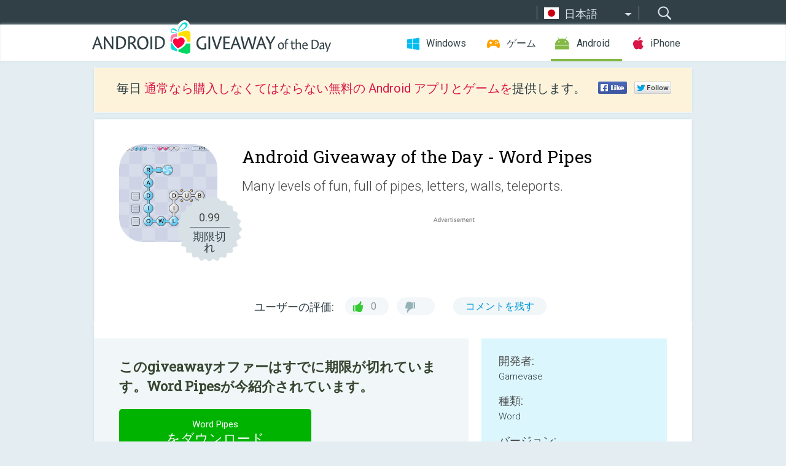

--- FILE ---
content_type: text/html; charset=utf-8
request_url: https://android.giveawayoftheday.com/word-pipes/?lang=ja
body_size: 9555
content:
<!DOCTYPE html>
<!--[if lt IE 7]>      <html class="no-js ielt10 ielt9 ielt8 ielt7" lang="ja"> <![endif]-->
<!--[if IE 7]>         <html class="no-js ie7 ielt10 ielt9 ielt8" lang="ja"> <![endif]-->
<!--[if IE 8]>         <html class="no-js ie8 ielt10 ielt9" lang="ja"> <![endif]-->
<!--[if IE 9]>         <html class="no-js ie9 ielt10" lang="ja"> <![endif]-->
<!--[if gt IE 10]><!--> <html class="no-js" lang="ja"> <!--<![endif]-->
<head>
        <script async src="https://www.googletagmanager.com/gtag/js?id=G-Z2EXT2LRNE"></script>
    <script>
        window.dataLayer = window.dataLayer || [];
        function gtag(){dataLayer.push(arguments);}
        gtag('js', new Date());

        gtag('config', 'G-Z2EXT2LRNE');
    </script>
                            <meta http-equiv="Content-Type" content="text/html; charset=UTF-8" />
            <meta http-equiv="X-UA-Compatible" content="IE=edge">
            <meta name="viewport" content="width=device-width">
            <meta name="format-detection" content="telephone=no">
                        <meta name="verify-v1" content="nKhoQtkI95aX3NsywlbsnmUuAaUMF+QPTdE0phYHyT8=" />
                    
    <meta name="description" content="毎日の Android Giveaway - Many levels of fun, full of pipes, letters, walls, teleports.Connect words together and let the water flow through them to the target. Use short words, long words, however you like. Just get it done before..." />
    <meta property="fb:app_id" content="200558050727877"/>
    <meta property="og:type" content="website"/>
    <meta property="og:url" content="https://android.giveawayoftheday.com/word-pipes/?lang=ja"/>
    <meta property="og:title" content=""/>
    <meta property="og:site_name" content="Giveaway of the Day"/>
    <meta property="og:image" content="https://android.giveawayoftheday.com/wp-content/plugins/gotd_googleplay_plugin/images/2020/06/air.com.gamevase.wordpipes_app_icon_1593256887.png"/>
    <meta property="og:description" content="Many levels of fun, full of pipes, letters, walls, teleports.Connect words together and let the water flow through them to the target. Use short words, long words,..."/>

    <meta property="twitter:card" content="summary_large_image" />
    <meta property="twitter:site" content="@GiveawayotDay" />
    <meta property="twitter:url" content="https://android.giveawayoftheday.com/word-pipes/?lang=ja" />
    <meta property="twitter:title" content="Word Pipes" />
    <meta property="twitter:description" content="Many levels of fun, full of pipes, letters, walls, teleports." />
    <meta property="twitter:image" content="https://android.giveawayoftheday.com/wp-content/plugins/gotd_googleplay_plugin/images/2020/06/air.com.gamevase.wordpipes_Screenshot_1593256888.png" />

                            <link rel="alternate" hreflang="en" href="https://android.giveawayoftheday.com/word-pipes/" type="text/html" />
                                <link rel="alternate" hreflang="es" href="https://android.giveawayoftheday.com/word-pipes/?lang=es" type="text/html" />
                                <link rel="alternate" hreflang="it" href="https://android.giveawayoftheday.com/word-pipes/?lang=it" type="text/html" />
                                <link rel="alternate" hreflang="de" href="https://android.giveawayoftheday.com/word-pipes/?lang=de" type="text/html" />
                                <link rel="alternate" hreflang="fr" href="https://android.giveawayoftheday.com/word-pipes/?lang=fr" type="text/html" />
                                <link rel="alternate" hreflang="pt" href="https://android.giveawayoftheday.com/word-pipes/?lang=pt-br" type="text/html" />
                                <link rel="alternate" hreflang="nl" href="https://android.giveawayoftheday.com/word-pipes/?lang=nl" type="text/html" />
                                <link rel="alternate" hreflang="ru" href="https://android.giveawayoftheday.com/word-pipes/?lang=ru" type="text/html" />
                                <link rel="alternate" hreflang="ja" href="https://android.giveawayoftheday.com/word-pipes/?lang=ja" type="text/html" />
                                <link rel="alternate" hreflang="tr" href="https://android.giveawayoftheday.com/word-pipes/?lang=tr" type="text/html" />
                                <link rel="alternate" hreflang="el" href="https://android.giveawayoftheday.com/word-pipes/?lang=el" type="text/html" />
                                <link rel="alternate" hreflang="ro" href="https://android.giveawayoftheday.com/word-pipes/?lang=ro" type="text/html" />
            
                 <link rel="stylesheet" href="https://android.giveawayoftheday.com/css/modal.css?v=1525361059" />
        
        <link href='https://fonts.googleapis.com/css?family=Roboto+Slab:400,300&amp;subset=latin' rel='stylesheet' type='text/css'>
        <link href='https://fonts.googleapis.com/css?family=Roboto:400,300,500,700,300italic&amp;subset=latin' rel='stylesheet' type='text/css'>
        <title>Android Giveaway of the Day - Word Pipes</title>
                    <link rel="stylesheet" href="https://android.giveawayoftheday.com/css/android/main.css?v=1553782962" />
                <link rel="shortcut icon" href="https://android.giveawayoftheday.com/images/favicon.ico" type="image/x-icon">
            <link rel="stylesheet" href="https://android.giveawayoftheday.com/css/android/post.css?v=1566991764" />
    <link rel="stylesheet" href="https://android.giveawayoftheday.com/css/android/banner.css?v=1455286791" />
    <link rel="stylesheet" href="https://android.giveawayoftheday.com/css/remodal.css?v=1451286268" />
    <link rel="stylesheet" href="https://android.giveawayoftheday.com/css/remodal-default-theme.css?v=1451286268" />
    <link rel="stylesheet" href="https://android.giveawayoftheday.com/css/fancybox.css?v=1453363896" />
        <!--[if lte IE 8]><link href="https://android.giveawayoftheday.com/css/ie8.css" rel="stylesheet" type="text/css" /><![endif]-->
        <script type="text/javascript">
                                </script>
                            <script src="https://ajax.googleapis.com/ajax/libs/jquery/1.10.1/jquery.min.js"></script>
                        <script src="https://android.giveawayoftheday.com/js/plugins.js?v=1485935778"></script>
            <script src="https://android.giveawayoftheday.com/js/script.js?v=1710757379"></script>

            <script>
                var common_actions_settings = {
                    search_url: 'https://android.giveawayoftheday.com/?lang=ja',
                    is_ie9: 0,
                    fb_app_id: '200558050727877',
                    project: 'android',
                    locale: 'ja',
                    safari_push: {
                        enabled: 0,
                        url: 'https://android.giveawayoftheday.com/safari_push?lang=ja',
                        website_uid: 'web.com.giveawayoftheday.www',
                        token_url: 'https://android.giveawayoftheday.com/safari_push/check-token?lang=ja',
                        enabled_subprojects: 0
                    }
                };
                jQuery(document).ready(function() {
                    common_actions.init(common_actions_settings);
                    achecker.init({
                        enabled: true,
                        from: 'gaotd_android',
                        is_mobile: false,
                        show_rest: false
                    });
                    away_bnr.init({
                        is_showed: false,
                        idle_interval: 3000,
                        enabled: 0
                    });
                });

                var text_counters = {hours: '時間', mins: '分', secs: '秒', days: 'days'};
            </script>

                    <script>
            jQuery(document).ready(function () {
                getTopCloseOnload();
                makeFixedCloseOnload();
                jQuery(window).scroll(function () {
                    makeFixedCloseOnload();
                })
            });

            function makeFixedCloseOnload() {
                var close_onload = jQuery('.close_onload');
                if (close_onload.length == 0) return;
                var s = jQuery(window).scrollTop() + 20;
                if (s > jQuery('.giveaway_day').offset().top && s != 0) {
                    close_onload.addClass('fixed_closed_onload');
                    close_onload.css('left', jQuery('.wrapper').offset().left - 100)
                    close_onload.css('top', 20)
                }
                else {
                    if (close_onload.hasClass('fixed_closed_onload')) {
                        getTopCloseOnload();
                    }
                    close_onload.removeClass('fixed_closed_onload');
                    close_onload.css('left', '-100px');

                }
            }

            function getTopCloseOnload() {
                var close_onload = jQuery('.close_onload');
                if (close_onload.length == 0) return;
                var top = 0;
                close_onload.css('top',0);
                jQuery('.slogan').each(function () {
                    top = parseInt(close_onload.css('top'));
                    var $this = jQuery(this);
                    var h = parseInt($this.outerHeight());
                    if ($this.css('display') != 'none' && h != 0) {
                        var margin_bottom = parseInt($this.css('margin-bottom'));
                        top = top + margin_bottom + h;
                    }
                    close_onload.css('top', top);
                })
            }
        </script>
        
    <script>
        check_user_lang.lang_redirect = function() {
            if (getCookie('lang') == 1) {
                return;
            }
            var cookie_domain = this.conf.domain.replace(/:8080$/g, '');
            setCookie('lang', 1, {path: '/', expires: 24*60*60, domain: '.' + cookie_domain});
            var lang_regex = new RegExp("[\\?&]lang=([^&#]*)");
            var cur_lang = lang_regex.exec(window.location.search);
            cur_lang = cur_lang ? cur_lang[1] : 'en';
            if (cur_lang != 'en') {
                return;
            }
            var lang_domain = 'en';
            var subdomains = JSON.parse(this.conf.subdomains_json);
            jQuery.each(subdomains, function(url, lang) {
                if (navigator.language == lang['code'] || navigator.language.indexOf(lang['code']+'-') >= 0) {
                    lang_domain = url;
                }
            });

            if (lang_domain == cur_lang) {
                return;
            }

            location.href = document.location.protocol + '//android.' + this.conf.domain + '/' + (this.conf.path ? this.conf.path + '/' : '') + '?lang='+lang_domain;
        };
        common_actions_settings.twitter_acc = 'https://twitter.com/android_gotd';
    </script>

    <script type="text/javascript">
        (function($) {
            $(function() {
                post_actions.resizePostBlock = function(e) {
                    var margin_top = $('.requirements').outerHeight() + 20;
                    if(!Modernizr.mq('(min-width: 1036px)')) {
                        margin_top = '';
                    }
                    $('.offers').css('margin-top', margin_top);
                };
                post_actions.updateRequirements = function(e) {
                    return;
                }
                post_actions.init({
                    post_id: 6025,
                    is_active: 0,
                    vote: {
                        send_url: '/ajax/posts/vote/add'
                    },
                    negative_form: {
                        url: '/ajax/posts/vote/negative-form'
                    },
                    last_comments: {
                        send_url: '/ajax/posts/other-comments'
                    },
                    error_no_reason_text: '少なくとも一つの理由を知らせてください。',
                    error_no_description_text: '該当する理由を下記の中から選択し、その具体的な理由を詳細欄へ記入してください'
                });
                comments_actions.init({
                    post_id: 6025,
                    lang_id: 9,
                    vote_url: '/ajax/comments/vote/add',
                    add_comment_url: '/ajax/comments/add',
                    reply_text: '回答',
                    cancel_text: 'キャンセル',
                    no_fields_text: '必要な箇所が空白になっています',
                    fb_app_id: '200558050727877',
                    show_fb_comments: false,
                    lang: 'ja',
                    fb_comm_url: '/ajax/comments/fb-event'
                });
                check_user_lang.init({
                    is_lang_redirect: 1,
                    subdomains_json: '{"en":{"code":"en","name":"English"},"es":{"code":"es","name":"Espa\u00f1ol"},"it":{"code":"it","name":"Italiano"},"de":{"code":"de","name":"Deutsch"},"fr":{"code":"fr","name":"Fran\u00e7ais"},"pt-br":{"code":"pt","name":"Portugu\u00eas"},"nl":{"code":"nl","name":"Nederlands"},"ru":{"code":"ru","name":"\u0420\u0443\u0441\u0441\u043a\u0438\u0439"},"ja":{"code":"ja","name":"\u65e5\u672c\u8a9e"},"tr":{"code":"tr","name":"T\u00fcrk\u00e7e"},"el":{"code":"el","name":"\u0395\u03bb\u03bb\u03b7\u03bd\u03b9\u03ba\u03ac"},"ro":{"code":"ro","name":"Rom\u00e2n\u0103"}}',
                    domain: 'giveawayoftheday.com',
                    path: 'word-pipes'
                });
                                    downloadShareForm.fbInit('200558050727877');
                                var countdown_until = new Date('23 January 2026 08:00:00');
                gaotd_countdown.render('.giveaway_counter', countdown_until, text_counters);
                                                                                                                                                    $('.download_logging').click(function() {
                                    });
                                            });
        })(jQuery);

    </script>
    <script src="https://android.giveawayoftheday.com/js/jquery.fancybox.pack.js?v=1451286268"></script>
    <script>
        jQuery(document).ready(function() {
                jQuery(".screenshot_image").fancybox({
                    padding : 0,
                    centerOnScroll : true,
                    type : 'image',
                    openEffect	: 'elastic',
                    closeEffect	: 'elastic',
                    helpers : {
                        title : {type : 'outside'},
                        overlay: {locked: false}
                    },
                    'beforeLoad': function () {
                        if (window.addEventListener) {
                            window.addEventListener('DOMMouseScroll', wheel, false);
                        }
                        window.onmousewheel = document.onmousewheel = wheel;
                        var keys = [37, 38, 39, 40];
                        document.onkeydown = function (e) {
                            for (var i = keys.length; i--;) {
                                if (e.keyCode === keys[i]) {
                                    preventDefault(e);
                                    return;
                                }
                            }
                        };
                    },
                    'afterClose': function () {
                        if (window.removeEventListener) {
                            window.removeEventListener('DOMMouseScroll', wheel, false);
                        }
                        window.onmousewheel = document.onmousewheel = document.onkeydown = null;
                    }
                });
            }
        );
        /* fancybox no scroll helpers */

        function preventDefault(e) {
            e = e || window.event;
            if (e.preventDefault) e.preventDefault();
            e.returnValue = false;
        }

        function wheel(e) {
            preventDefault(e);
        }
    </script>
                                    <script  src="https://android.giveawayoftheday.com/widget.php?url=https%3A%2F%2Fandroid.giveawayoftheday.com%2Fword-pipes%2F%3Flang%3Dja"></script>
    </head>
<body class="past ja">
<div class="st-container">
    <div class="st-pusher">
        <div class="top_head">
            <div class="width">
                <div class="header_search">
                    <div class="inputbox_wrap">
                        <input type="text" placeholder="検索" class="inputbox" />
                    </div>
                    <div class="submit_wrap">
                        <input type="submit" class="button" value="検索" />
                    </div>
                </div>
                                    <div class="header_lang">
                        <div class="curr_lang ieb">
                            <span class="ja">日本語</span>
                        </div>
                        <ul class="menu languages">
                                                                    <li><a class="en" href="https://android.giveawayoftheday.com/word-pipes/" hreflang="en">English</a></li>
                                                            <li><a class="es" href="https://android.giveawayoftheday.com/word-pipes/?lang=es" hreflang="es">Español</a></li>
                                                            <li><a class="it" href="https://android.giveawayoftheday.com/word-pipes/?lang=it" hreflang="it">Italiano</a></li>
                                                            <li><a class="de" href="https://android.giveawayoftheday.com/word-pipes/?lang=de" hreflang="de">Deutsch</a></li>
                                                            <li><a class="fr" href="https://android.giveawayoftheday.com/word-pipes/?lang=fr" hreflang="fr">Français</a></li>
                                                            <li><a class="pt" href="https://android.giveawayoftheday.com/word-pipes/?lang=pt-br" hreflang="pt">Português</a></li>
                                                            <li><a class="nl" href="https://android.giveawayoftheday.com/word-pipes/?lang=nl" hreflang="nl">Nederlands</a></li>
                                                            <li><a class="ru" href="https://android.giveawayoftheday.com/word-pipes/?lang=ru" hreflang="ru">Русский</a></li>
                                                                        <li><a class="tr" href="https://android.giveawayoftheday.com/word-pipes/?lang=tr" hreflang="tr">Türkçe</a></li>
                                                            <li><a class="el" href="https://android.giveawayoftheday.com/word-pipes/?lang=el" hreflang="el">Ελληνικά</a></li>
                                                            <li><a class="ro" href="https://android.giveawayoftheday.com/word-pipes/?lang=ro" hreflang="ro">Română</a></li>
                                                </ul>
                    </div>
                            </div>
        </div>
        <div class="header cf">
            <div class="width">
                                    <div class="header_side">
                        <div class="header_nav_trig"></div>
                        <nav class="header_nav">
                            <ul class="menu">
                                <li class="w ">
                                    <a href="https://jp.giveawayoftheday.com/">Windows</a>
                                </li>
                                <li class="g ">
                                    <a href="https://game.giveawayoftheday.com/">ゲーム</a>
                                </li>
                                <li class="a active">
                                    <a href="https://android.giveawayoftheday.com/?lang=ja">Android</a>
                                </li>
                                <li class="i ">
                                    <a href="https://iphone.giveawayoftheday.com/?lang=ja">iPhone</a>
                                </li>
                            </ul>
                        </nav>
                                                    <div class="language">
                                <label>Your language:</label>
                                <select>
                                                            <option value="https://android.giveawayoftheday.com/word-pipes/" >English</option>
                                <option value="https://android.giveawayoftheday.com/word-pipes/?lang=es" >Español</option>
                                <option value="https://android.giveawayoftheday.com/word-pipes/?lang=it" >Italiano</option>
                                <option value="https://android.giveawayoftheday.com/word-pipes/?lang=de" >Deutsch</option>
                                <option value="https://android.giveawayoftheday.com/word-pipes/?lang=fr" >Français</option>
                                <option value="https://android.giveawayoftheday.com/word-pipes/?lang=pt-br" >Português</option>
                                <option value="https://android.giveawayoftheday.com/word-pipes/?lang=nl" >Nederlands</option>
                                <option value="https://android.giveawayoftheday.com/word-pipes/?lang=ru" >Русский</option>
                                <option value="https://android.giveawayoftheday.com/word-pipes/?lang=ja" selected>日本語</option>
                                <option value="https://android.giveawayoftheday.com/word-pipes/?lang=tr" >Türkçe</option>
                                <option value="https://android.giveawayoftheday.com/word-pipes/?lang=el" >Ελληνικά</option>
                                <option value="https://android.giveawayoftheday.com/word-pipes/?lang=ro" >Română</option>
                                            </select>
                                <span>&#9660;</span>
                            </div>
                                            </div>
                    <a href="https://android.giveawayoftheday.com/?lang=ja" class="header_logo"></a>
                                                </div>
        </div><!-- .header-->

                <div class="modal" style="display: none;" id="modal_chrome_notif">
    <div class="modal_bg"></div>
    <div class="wrapper_modal modal_notification">
        <div class="table-cell">
            <div class="block_push p">
                <a href="#" class="close_btn" id="close_btn_modal_chrome"></a>
                <p>
                    Never miss all the cool giveaways:<br>
                    get notifications in your browser!
                </p>
                <div class="button_wrapper">
                    <a href="#" class="grey btn" id="no_btn_modal_chrome">No, thanks</a>
                    <a href="#" class="blue btn" id="yes_btn_modal_chrome">Yes, I'd like to</a>
                </div>
            </div>
                        </div>
    </div>
</div>
        <div class="wrapper width">
                        <div class="middle cf">
                    <div class="middle cf">
        <div class="col2 slogan jus">
    <p>毎日 <b>通常なら購入しなくてはならない無料の Android アプリとゲームを</b>提供します。</p>

    <ul class="like_block_rendered">

        <li class="like_block_fb_c">
            <div class="like_block_fb" title="Like" onmousemove="common_actions.showSocialFbLikeButton(event)">
			</div>
        </li>
        <li class="like_block_tw_c">
            <div class="like_block_tw" title="Like" onmousemove="common_actions.showSocialTwLikeButton(event)">
			</div>
        </li>
    </ul>

</div>        <div class="col1 giveaway_day">
            <div class="giveaway_wrap cf">
                <div class="giveaway_img">                     <img src="https://android.giveawayoftheday.com/wp-content/plugins/gotd_googleplay_plugin/images/2020/06/air.com.gamevase.wordpipes_app_icon_1593256887.png" alt="Word Pipes Giveaway" >
                    <div class="giveaway_label">
                        <a href="/download/?id=6025&amp;source=site" class="label_link download_logging"></a>
                        <div class="old_price">
                            0.99
                        </div>
                        <div class="free">
                                                            期限切れ
                                                    </div>
                    </div>
                </div>
                <div class="over">
                    <div class="giveaway_title">
                        <h1>Android Giveaway of the Day&nbsp;- <span>Word Pipes</span></h1>
                    </div>
                    <div class="giveaway_descr"> Many levels of fun, full of pipes, letters, walls, teleports.</div>
                    <a href="/download/?id=6025&amp;source=site" class="second_btn download_logging"><span class="old_price">0.99</span>
                                                    期限切れ
                                            </a>
                </div>
                <div class="top_ab aa-728">
                    <script async src="//pagead2.googlesyndication.com/pagead/js/adsbygoogle.js"></script>
        <!-- Android GOTD Responsive / Product Page ATF -->
        <ins class="adsbygoogle a_block_top"
             style="display:block"
             data-ad-client="ca-pub-5954465348452390"
             data-ad-slot="2064525062"
             data-ad-format="fluid"></ins>
        <script>
            (adsbygoogle = window.adsbygoogle || []).push({});
        </script>
    </div>
                <div class="wrapper_v">
                    <span class="wrap_votes disabled ">
    <span class="text">ユーザーの評価:</span>
                <span class="positive">0</span>
    <span class="negative"></span>
            <span class="wrap_count">
        <a href="#comments">
                            コメントを残す                    </a>
    </span>

    </span>                                    </div>
            </div>
        </div>

        

        <div class="col1 wrap_content">
            <div class="left_col">
                                <div class="col2-1 col-r timer">
                    <div class="left">
                        <p><b>このgiveawayオファーはすでに期限が切れています。Word Pipesが今紹介されています。</b></p>
                    </div>
                    <div class="wrap_links">
                        <a href="/download/?id=6025&amp;source=site" class="download_btn download_logging" target="_blank">
                            <span>Word Pipes</span>をダウンロード
                        </a>
                    </div>
                </div>
                                <div class="wrapper_screens">
                                            <a rel="gallery" class="screenshot_image" href="https://android.giveawayoftheday.com/wp-content/plugins/gotd_googleplay_plugin/images/2020/06/air.com.gamevase.wordpipes_Screenshot_1593256888.png"><img src="https://android.giveawayoftheday.com/wp-content/plugins/gotd_googleplay_plugin/images/2020/06/air.com.gamevase.wordpipes_Screenshot_1593256888.png" alt="" /></a>
                                            <a rel="gallery" class="screenshot_image" href="https://android.giveawayoftheday.com/wp-content/plugins/gotd_googleplay_plugin/images/2020/06/air.com.gamevase.wordpipes_Screenshot_1593256892.png"><img src="https://android.giveawayoftheday.com/wp-content/plugins/gotd_googleplay_plugin/images/2020/06/air.com.gamevase.wordpipes_Screenshot_1593256892.png" alt="" /></a>
                                            <a rel="gallery" class="screenshot_image" href="https://android.giveawayoftheday.com/wp-content/plugins/gotd_googleplay_plugin/images/2020/06/air.com.gamevase.wordpipes_Screenshot_1593256896.png"><img src="https://android.giveawayoftheday.com/wp-content/plugins/gotd_googleplay_plugin/images/2020/06/air.com.gamevase.wordpipes_Screenshot_1593256896.png" alt="" /></a>
                                            <a rel="gallery" class="screenshot_image" href="https://android.giveawayoftheday.com/wp-content/plugins/gotd_googleplay_plugin/images/2020/06/air.com.gamevase.wordpipes_Screenshot_1593256900.png"><img src="https://android.giveawayoftheday.com/wp-content/plugins/gotd_googleplay_plugin/images/2020/06/air.com.gamevase.wordpipes_Screenshot_1593256900.png" alt="" /></a>
                                            <a rel="gallery" class="screenshot_image" href="https://android.giveawayoftheday.com/wp-content/plugins/gotd_googleplay_plugin/images/2020/06/air.com.gamevase.wordpipes_Screenshot_1593256903.png"><img src="https://android.giveawayoftheday.com/wp-content/plugins/gotd_googleplay_plugin/images/2020/06/air.com.gamevase.wordpipes_Screenshot_1593256903.png" alt="" /></a>
                                            <a rel="gallery" class="screenshot_image" href="https://android.giveawayoftheday.com/wp-content/plugins/gotd_googleplay_plugin/images/2020/06/air.com.gamevase.wordpipes_Screenshot_1593256907.png"><img src="https://android.giveawayoftheday.com/wp-content/plugins/gotd_googleplay_plugin/images/2020/06/air.com.gamevase.wordpipes_Screenshot_1593256907.png" alt="" /></a>
                                    </div>
                <div class="col1 prog_descr">
                    <div class="center_ab aa-300">
                    <script async src="//pagead2.googlesyndication.com/pagead/js/adsbygoogle.js"></script>
        <!-- Android GOTD Responsive / Product Page BTF -->
        <ins class="adsbygoogle a_block_center"
             style="display:block"
             data-ad-client="ca-pub-5954465348452390"
             data-ad-slot="5017991465"
             data-ad-format="fluid"></ins>
        <script>
            (adsbygoogle = window.adsbygoogle || []).push({});
        </script>
    </div>
                    <p>Many levels of fun, full of pipes, letters, walls, teleports.</p>
<p>Connect words together and let the water flow through them to the target. Use short words, long words, however you like. Just get it done before the water starts running.</p>
<p>Full of all kinds of levels, easy and hard. Show your vocabulary skills. Get better, have fun!</p>

                </div>

                <div class="col2-2 col-r requirements">
                    <h3>開発者:</h3>
                                        <p>Gamevase</p>
                    <h3>種類:</h3>
                    <p>Word</p>
                    <h3>バージョン:</h3>
                    <p>Varies with device</p>
                    <h3>サイズ:</h3>
                    <p>Varies with device</p>
                    <h3>批評ポイント:</h3>
                    <p>Everyone</p>
                    <h3>互換性:</h3>
                    <p>6.0 and up</p>
                </div>

                
                <div class="col1 comments  no-fb-com" id="comment_conteiner">
    <div class="wrap_comments" id="comments">

        <h2>コメント Word Pipes</h2>

                <div class="rate_thx">
            <span>Thank you for voting!</span><br>Please add a comment explaining the reason behind your vote.
        </div>
        
        
                <div class="wrap_form">
            <div>
                                                <div class="comments_error pink"></div>
                                <form method="post" id="comment_form">
                    <input type="hidden" name="parent" value="0" id="comment_parent">
                    <input type="hidden" name="reply" value="0" id="comment_reply">
                    <div class="top_wrap first">
                        <input type="text" name="name" placeholder="名前*" value="">
                    </div>
                    <div class="top_wrap second">
                        <input type="text" name="email" placeholder="メール* (公開されません)" value="">
                    </div>
                                        <textarea name="content" placeholder="コメントを追加する..."></textarea>

                    <div class="comments-replies-notice">
                        <input type="checkbox" id="replies_notice" name="replies_notice" value="1" class="custom-checkbox" checked>
                        <label for="replies_notice" class="custom-checkbox">
                            他のユーザーからの返信について知らせてください。
                        </label>
                    </div>

                       
                    <div id="googlerecaptcha" style="margin-bottom:20px; display: none;"></div>
                    <script src="https://www.google.com/recaptcha/api.js?hl=ja&render=explicit" async defer></script>
                    <script type="text/javascript">                 
                    var renderRecaptcha = function() {
                            grecaptcha.render('googlerecaptcha', {
                              'sitekey' : ''
                            });
                          };    
                    </script>                                        
                                           
                    <input type="submit" value="コメントを提出">
                    <div class="comment_form_loading"></div>
                </form>
                            </div>
        </div>
                
                            

                
        <div id="comments_container">
                    </div>
        
        
          

            </div>

    </div>
            </div>
            <div class="right_col">
                <div class="col2 offers">
                        <div id="giveaway_termswidget"></div>
                                        <div class="col2-2 col-r download download_win ">
                                                    <span class="lbl"><span class="light_blue">Windows</span> Giveaway of the Day</span>
                            <div>
                                <div class="giveaway_img">
                                    <img src="https://giveawayoftheday.com/wp-content/uploads/2020/03/254d12d6da56b50fd615f0b01c9a22a6.png" class="icon120" alt="">
                                    <div class="giveaway_label">
                                        <a href="https://jp.giveawayoftheday.com/audio-split-trim-3-4-4-40-4/" class="label_link"></a>
                                        <div class="old_price">$19.90</div>
                                        <div class="free">
                                                                                            <span class="big">本日</span> 無料提供
                                                                                    </div>
                                    </div>
                                </div>
                                <div class="over">
                                    <div class="giveaway_title">
                                        <a href="https://jp.giveawayoftheday.com/audio-split-trim-3-4-4-40-4/">Audio Split &amp; Trim 3.4.4.40</a>
                                    </div>
                                    <div class="giveaway_descr">オーディオファイルをトリミングして分割します。</div>
                                </div>
                                <div class="giveaway_counter"></div>
                                <div class="giveaway_buttons">
                                    <a href="https://jp.giveawayoftheday.com/audio-split-trim-3-4-4-40-4/" class="proceed">ダウンロード・ページへ進む</a>
                                </div>
                            </div>
                                            </div>
                </div>
            </div>
        </div>
    </div>

            <div class="col1 wrap_goto">
                            <a href="https://android.giveawayoftheday.com/aura-icon-pack/?lang=ja" class="link_prev">&#171;&nbsp;Aura - Icon Pack</a>
                                        <a href="https://android.giveawayoftheday.com/radio-i-podcast/?lang=ja" class="link_next">Radio i Podcast&nbsp;&#187;</a>
                    </div>
    
    <div data-remodal-id="modal">
        <button data-remodal-action="close" class="remodal-close"></button>
        <div id="remodal-content"></div>
    </div>

                               </div><!-- .middle-->
            <div class="footer cf">
                    <nav class="footer_nav">
        <ul class="menu jus">
            <li><a href="https://android.giveawayoftheday.com/">ホーム</a></li>
            <li><a href="https://android.giveawayoftheday.com/submit-your-app/">デベロッパーの方へ</a></li>
            <li><a href="#" class="call_subscribe_form">Eメールで購読</a></li>
            <li><a href="https://www.giveawayoftheday.com/about/contact/">コンタクト・フォーム</a></li>
            <li><a href="https://www.giveawayoftheday.com/forums/">﻿フォーラム</a></li>
            <li><a href="https://blog.giveawayoftheday.com/">プロジェクト・チームのブログ</a></li>
        </ul>
    </nav>
    <div class="row">
        <div class="col2 social">
            <ul class="menu menu_rss">
                <li><a href="https://android.giveawayoftheday.com/feed/?lang=ja" class="rss ieb">RSS フィード</a></li>
                <li><a href="https://android.giveawayoftheday.com/comments/feed/?lang=ja" class="rss ieb">RSS コメントフィード</a></li>
            </ul>
            <ul class="menu menu_social">
                <li><a href="https://www.facebook.com/giveawayotday/" class="fb ieb">Facebookに参加しましょう</a></li>
            </ul>
        </div>
        <div class="col1 copyright">
            <p>&copy; 2006 - 2026 <a href="https://www.giveawayoftheday.com/">giveawayoftheday.com</a>. <span>すべてのコンテンツの無断複写 転載</span> パテント登録中.</p>
        </div>
    </div>
            </div><!-- .footer -->
        </div><!-- .wrapper -->
    </div>
</div>
        <script type="text/javascript">
    document.write("<img src='https://www.giveawayoftheday.com/log.php?id=2969,7241,7246&r=" + Math.round(100000 * Math.random()) + "' class='absolute'/>");
</script>
    <script>
        (function($) {
            $(function() {
                subscribe_popup_form.init({
                    form_url: '/posts/mailing/subscribe?lang=ja',
                    subscribe: {url: '/ajax/posts/mailing/subscribe'}
                });
            });
        })(jQuery);
    </script>
</body>
</html>


--- FILE ---
content_type: text/html; charset=utf-8
request_url: https://www.google.com/recaptcha/api2/aframe
body_size: -84
content:
<!DOCTYPE HTML><html><head><meta http-equiv="content-type" content="text/html; charset=UTF-8"></head><body><script nonce="WzWgZLt0PWVOW45vV0Glmw">/** Anti-fraud and anti-abuse applications only. See google.com/recaptcha */ try{var clients={'sodar':'https://pagead2.googlesyndication.com/pagead/sodar?'};window.addEventListener("message",function(a){try{if(a.source===window.parent){var b=JSON.parse(a.data);var c=clients[b['id']];if(c){var d=document.createElement('img');d.src=c+b['params']+'&rc='+(localStorage.getItem("rc::a")?sessionStorage.getItem("rc::b"):"");window.document.body.appendChild(d);sessionStorage.setItem("rc::e",parseInt(sessionStorage.getItem("rc::e")||0)+1);localStorage.setItem("rc::h",'1769126393105');}}}catch(b){}});window.parent.postMessage("_grecaptcha_ready", "*");}catch(b){}</script></body></html>